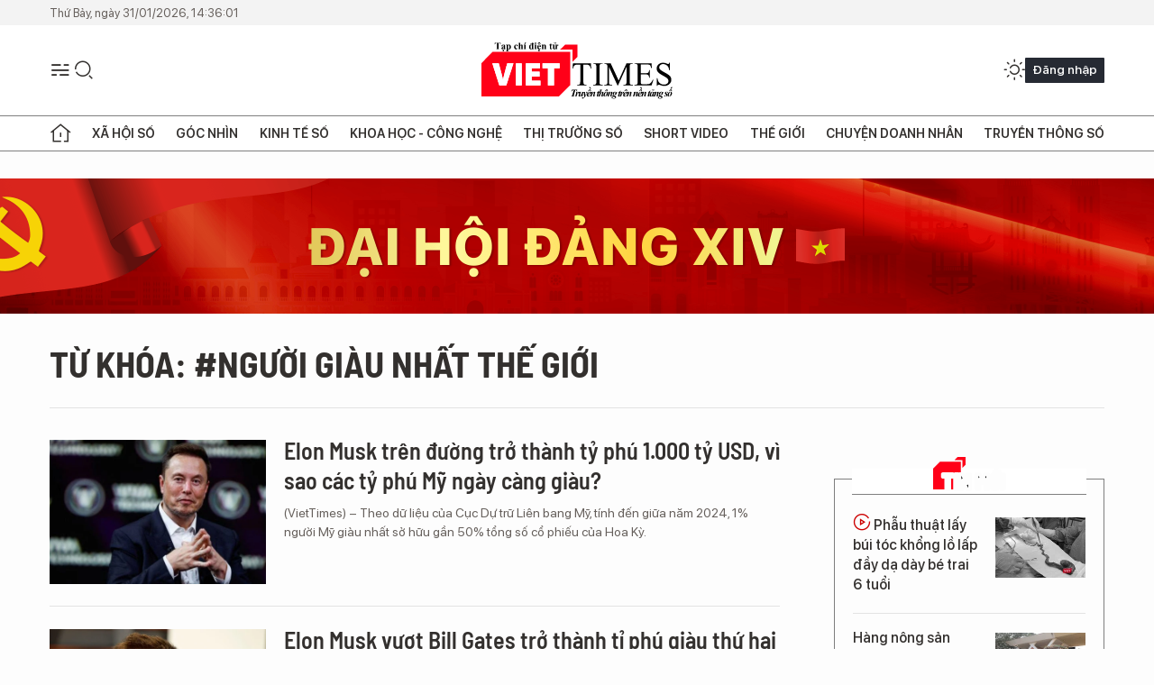

--- FILE ---
content_type: text/html;charset=utf-8
request_url: https://viettimes.vn/nguoi-giau-nhat-the-gioi-tag41509.html
body_size: 13835
content:
<!DOCTYPE html> <html lang="vi"> <head> <title>người giàu nhất thế giới | TẠP CHÍ ĐIỆN TỬ VIETTIMES</title> <meta name="description" content="Tin tức, hình ảnh, video clip MỚI NHẤT về người giàu nhất thế giới đang được dư luận quan tâm, cập nhật tin tuc nguoi giau nhat the gioi 24h trong ngày tại TẠP CHÍ ĐIỆN TỬ VIETTIMES"/> <meta name="keywords" content="người giàu nhất thế giới, tin tuc nguoi giau nhat the gioi, hinh anh nguoi giau nhat the gioi, video clip nguoi giau nhat the gioi"/> <meta name="news_keywords" content="người giàu nhất thế giới, tin tuc nguoi giau nhat the gioi, hinh anh nguoi giau nhat the gioi, video clip nguoi giau nhat the gioi"/> <meta http-equiv="Content-Type" content="text/html; charset=utf-8" /> <meta http-equiv="X-UA-Compatible" content="IE=edge"/> <meta http-equiv="refresh" content="1800" /> <meta name="revisit-after" content="1 days" /> <meta name="viewport" content="width=device-width, initial-scale=1"> <meta http-equiv="content-language" content="vi" /> <meta name="format-detection" content="telephone=no"/> <meta name="format-detection" content="address=no"/> <meta name="apple-mobile-web-app-capable" content="yes"> <meta name="apple-mobile-web-app-status-bar-style" content="black"> <meta name="apple-mobile-web-app-title" content="TẠP CHÍ ĐIỆN TỬ VIETTIMES"/> <meta name="referrer" content="no-referrer-when-downgrade"/> <link rel="shortcut icon" href="https://cdn.viettimes.vn/assets/web/styles/img/favicon.ico" type="image/x-icon" /> <link rel="preconnect" href="https://cdn.viettimes.vn"/> <link rel="dns-prefetch" href="https://cdn.viettimes.vn"/> <link rel="dns-prefetch" href="//www.google-analytics.com" /> <link rel="dns-prefetch" href="//www.googletagmanager.com" /> <link rel="dns-prefetch" href="//stc.za.zaloapp.com" /> <link rel="dns-prefetch" href="//fonts.googleapis.com" /> <script> var cmsConfig = { domainDesktop: 'https://viettimes.vn', domainMobile: 'https://viettimes.vn', domainApi: 'https://api.viettimes.vn', domainStatic: 'https://cdn.viettimes.vn', domainLog: 'https://log.viettimes.vn', googleAnalytics: 'G-9VXR93J6QG', siteId: 0, pageType: 12, objectId: 41509, adsZone: 0, allowAds: true, adsLazy: true, antiAdblock: true, }; var USER_AGENT=window.navigator&&(window.navigator.userAgent||window.navigator.vendor)||window.opera||"",IS_MOBILE=/Android|webOS|iPhone|iPod|BlackBerry|Windows Phone|IEMobile|Mobile Safari|Opera Mini/i.test(USER_AGENT),IS_REDIRECT=!1;function setCookie(e,o,i){var n=new Date,i=(n.setTime(n.getTime()+24*i*60*60*1e3),"expires="+n.toUTCString());document.cookie=e+"="+o+"; "+i+";path=/;"}function getCookie(e){var o=document.cookie.indexOf(e+"="),i=o+e.length+1;return!o&&e!==document.cookie.substring(0,e.length)||-1===o?null:(-1===(e=document.cookie.indexOf(";",i))&&(e=document.cookie.length),unescape(document.cookie.substring(i,e)))}; </script> <meta name="author" content="TẠP CHÍ ĐIỆN TỬ VIETTIMES" /> <meta name="copyright" content="Copyright © 2026 by TẠP CHÍ ĐIỆN TỬ VIETTIMES" /> <meta name="RATING" content="GENERAL" /> <meta name="GENERATOR" content="TẠP CHÍ ĐIỆN TỬ VIETTIMES" /> <meta content="TẠP CHÍ ĐIỆN TỬ VIETTIMES" itemprop="sourceOrganization" name="source"/> <meta content="news" itemprop="genre" name="medium"/> <meta name="robots" content="noarchive, max-image-preview:large, index, follow" /> <meta name="GOOGLEBOT" content="noarchive, max-image-preview:large, index, follow" /> <link rel="canonical" href="https://viettimes.vn/tu-khoa/nguoi-giau-nhat-the-gioi-tag41509.html" /> <meta property="og:site_name" content="TẠP CHÍ ĐIỆN TỬ VIETTIMES"/> <meta property="og:rich_attachment" content="true"/> <meta property="og:type" content="website"/> <meta property="og:url" content="https://viettimes.vn/tu-khoa/nguoi-giau-nhat-the-gioi-tag41509.html"/> <meta property="og:image" content="https://cdn.viettimes.vn/assets/web/styles/img/logo_share.png"/> <meta property="og:image:width" content="1200"/> <meta property="og:image:height" content="630"/> <meta property="og:title" content="người giàu nhất thế giới"/> <meta property="og:description" content="Tin tức, hình ảnh, video clip MỚI NHẤT về người giàu nhất thế giới đang được dư luận quan tâm, cập nhật tin tuc nguoi giau nhat the gioi 24h trong ngày tại TẠP CHÍ ĐIỆN TỬ VIETTIMES"/> <meta name="twitter:card" value="summary"/> <meta name="twitter:url" content="https://viettimes.vn/tu-khoa/nguoi-giau-nhat-the-gioi-tag41509.html"/> <meta name="twitter:title" content="người giàu nhất thế giới"/> <meta name="twitter:description" content="Tin tức, hình ảnh, video clip MỚI NHẤT về người giàu nhất thế giới đang được dư luận quan tâm, cập nhật tin tuc nguoi giau nhat the gioi 24h trong ngày tại TẠP CHÍ ĐIỆN TỬ VIETTIMES"/> <meta name="twitter:image" content="https://cdn.viettimes.vn/assets/web/styles/img/logo_share.png"/> <meta name="twitter:site" content="@TẠP CHÍ ĐIỆN TỬ VIETTIMES"/> <meta name="twitter:creator" content="@TẠP CHÍ ĐIỆN TỬ VIETTIMES"/> <script type="application/ld+json"> { "@context": "http://schema.org", "@type": "Organization", "name": "TẠP CHÍ ĐIỆN TỬ VIETTIMES", "url": "https://viettimes.vn", "logo": "https://cdn.viettimes.vn/assets/web/styles/img/logo.png", "foundingDate": "2016", "founders": [ { "@type": "Person", "name": "Cơ quan của Hội Truyền thông số Việt Nam" } ], "address": [ { "@type": "PostalAddress", "streetAddress": "Hà Nội", "addressLocality": "Hà Nội City", "addressRegion": "Northeast", "postalCode": "100000", "addressCountry": "VNM" } ], "contactPoint": [ { "@type": "ContactPoint", "telephone": "+84-862-774-832", "contactType": "customer service" }, { "@type": "ContactPoint", "telephone": "+84-932-288-166", "contactType": "customer service" } ], "sameAs": [ "https://www.youtube.com/@TapchiVietTimes", "https://web.facebook.com/viettimes.vn/", "https://www.tiktok.com/@viettimes.vn?lang=vi-VN" ] } </script> <script type="application/ld+json"> { "@context" : "https://schema.org", "@type" : "WebSite", "name": "TẠP CHÍ ĐIỆN TỬ VIETTIMES", "url": "https://viettimes.vn", "alternateName" : "Tạp chí điện tử Viettimes, Cơ quan của Hội Truyền thông số Việt Nam", "potentialAction": { "@type": "SearchAction", "target": { "@type": "EntryPoint", "urlTemplate": "https:\/\/viettimes.vn/search/?q={search_term_string}" }, "query-input": "required name=search_term_string" } } </script> <script type="application/ld+json"> { "@context":"http://schema.org", "@type":"BreadcrumbList", "itemListElement":[ { "@type":"ListItem", "position":1, "item":{ "@id":"https://viettimes.vn/tu-khoa/nguoi-giau-nhat-the-gioi-tag41509.html", "name":"người giàu nhất thế giới" } } ] } </script> <link rel="preload" href="https://cdn.viettimes.vn/assets/web/styles/fonts/audio/icomoon.woff" as="font" type="font/woff" crossorigin=""> <link rel="preload" href="https://cdn.viettimes.vn/assets/web/styles/fonts/icomoon/icomoon-12-12-25.woff" as="font" type="font/woff" crossorigin=""> <link rel="preload" href="https://cdn.viettimes.vn/assets/web/styles/fonts/SFProDisplay/SFProDisplay-BlackItalic.woff2" as="font" type="font/woff2" crossorigin=""> <link rel="preload" href="https://cdn.viettimes.vn/assets/web/styles/fonts/SFProDisplay/SFProDisplay-Bold.woff2" as="font" type="font/woff2" crossorigin=""> <link rel="preload" href="https://cdn.viettimes.vn/assets/web/styles/fonts/SFProDisplay/SFProDisplay-Semibold.woff2" as="font" type="font/woff2" crossorigin=""> <link rel="preload" href="https://cdn.viettimes.vn/assets/web/styles/fonts/SFProDisplay/SFProDisplay-Medium.woff2" as="font" type="font/woff2" crossorigin=""> <link rel="preload" href="https://cdn.viettimes.vn/assets/web/styles/fonts/SFProDisplay/SFProDisplay-Regular.woff2" as="font" type="font/woff2" crossorigin=""> <link rel="preload" href="https://cdn.viettimes.vn/assets/web/styles/fonts/BSC/BarlowSemiCondensed-Bold.woff2" as="font" type="font/woff2" crossorigin=""> <link rel="preload" href="https://cdn.viettimes.vn/assets/web/styles/fonts/BSC/BarlowSemiCondensed-SemiBold.woff2" as="font" type="font/woff2" crossorigin=""> <link rel="preload" href="https://cdn.viettimes.vn/assets/web/styles/fonts/NotoSerif/NotoSerif-Bold.woff2" as="font" type="font/woff2" crossorigin=""> <link rel="preload" href="https://cdn.viettimes.vn/assets/web/styles/fonts/NotoSerif/NotoSerif-Medium.woff2" as="font" type="font/woff2" crossorigin=""> <link rel="preload" href="https://cdn.viettimes.vn/assets/web/styles/fonts/NotoSerif/NotoSerif-Regular.woff2" as="font" type="font/woff2" crossorigin=""> <link rel="preload" href="https://cdn.viettimes.vn/assets/web/styles/fonts/PoppinsZ/PoppinsZ-SemiBold.woff2" as="font" type="font/woff2" crossorigin=""> <link rel="preload" href="https://cdn.viettimes.vn/assets/web/styles/fonts/PoppinsZ/PoppinsZ-Medium.woff2" as="font" type="font/woff2" crossorigin=""> <link rel="preload" href="https://cdn.viettimes.vn/assets/web/styles/fonts/PoppinsZ/PoppinsZ-Regular.woff2" as="font" type="font/woff2" crossorigin=""> <link rel="preload" href="https://cdn.viettimes.vn/assets/web/styles/css/main.min-1.0.32.css" as="style"> <link rel="preload" href="https://cdn.viettimes.vn/assets/web/js/main.min-1.0.31.js" as="script"> <link id="cms-style" rel="stylesheet" href="https://cdn.viettimes.vn/assets/web/styles/css/main.min-1.0.32.css"> <script type="text/javascript"> var _metaOgUrl = 'https://viettimes.vn/tu-khoa/nguoi-giau-nhat-the-gioi-tag41509.html'; var page_title = document.title; var tracked_url = window.location.pathname + window.location.search + window.location.hash; </script> <script async="" src="https://www.googletagmanager.com/gtag/js?id=G-9VXR93J6QG"></script> <script> if(!IS_REDIRECT){ window.dataLayer = window.dataLayer || []; function gtag(){dataLayer.push(arguments);} gtag('js', new Date()); gtag('config', 'G-9VXR93J6QG'); } </script> </head> <body class="tag-page"> <div id="sdaWeb_SdaMasthead" class="rennab banner-top" data-platform="1" data-position="Web_SdaMasthead" style="display:none"> </div> <header class="site-header"> <div class="top-header"> <time class="time" id="today"></time> </div> <div class="grid"> <div class="menu-search"> <i class="ic-menu"></i> <div class="search"> <i class="ic-search"></i> <div class="search-form"> <div class="advance-search"> <input type="text" class="txtsearch" placeholder="Nhập từ khóa cần tìm"> <select id="dlMode" class="select-mode"> <option value="4" selected="">Tìm theo tiêu đề</option> <option value="5">Bài viết</option> <option value="2">Tác giả</option> </select> </div> <button type="button" class="btn btn_search" aria-label="Tìm kiếm"> <i class="ic-search"></i>Tìm kiếm </button> </div> </div> </div> <a class="logo" href="https://viettimes.vn" title="TẠP CHÍ ĐIỆN TỬ VIETTIMES">TẠP CHÍ ĐIỆN TỬ VIETTIMES</a> <div class="hdr-action"> <a href="javascript:void(0);" class="notification" title="Nhận thông báo"> <i class="ic-notification"></i> </a> <a href="javascript:void(0);" class="dark-mode" title="Chế độ tối"> <i class="ic-sun"></i> <i class="ic-moon"></i> </a> <div class="wrap-user user-profile"></div> </div> </div> <ul class="menu"> <li class="main"> <a href="/" class="menu-heading" title="Trang chủ"><i class="ic-home"></i></a> </li> <li class="main" data-id="175"> <a class="menu-heading" href="https://viettimes.vn/xa-hoi-so/" title="Xã hội số">Xã hội số</a> <div class="cate-news loading" data-zone="175"></div> </li> <li class="main" data-id="115"> <a class="menu-heading" href="https://viettimes.vn/goc-nhin-truyen-thong/" title="Góc nhìn">Góc nhìn</a> <div class="cate-news loading" data-zone="115"></div> </li> <li class="main" data-id="3"> <a class="menu-heading" href="https://viettimes.vn/kinh-te-so/" title="Kinh tế số">Kinh tế số</a> <div class="cate-news loading" data-zone="3"></div> </li> <li class="main" data-id="109"> <a class="menu-heading" href="https://viettimes.vn/khoa-hoc-cong-nghe/" title="Khoa học - Công nghệ ">Khoa học - Công nghệ </a> <div class="cate-news loading" data-zone="109"></div> </li> <li class="main" data-id="189"> <a class="menu-heading" href="https://viettimes.vn/thi-truong-so/" title="Thị trường số">Thị trường số</a> <div class="cate-news loading" data-zone="189"></div> </li> <li class="main" data-id="195"> <a class="menu-heading" href="https://viettimes.vn/short/" title="Short Video">Short Video</a> <div class="cate-news loading" data-zone="195"></div> </li> <li class="main" data-id="121"> <a class="menu-heading" href="https://viettimes.vn/the-gioi/" title="Thế giới">Thế giới</a> <div class="cate-news loading" data-zone="121"></div> </li> <li class="main" data-id="38"> <a class="menu-heading" href="https://viettimes.vn/doanh-nghiep-doanh-nhan/" title="Chuyện doanh nhân ">Chuyện doanh nhân </a> <div class="cate-news loading" data-zone="38"></div> </li> <li class="main" data-id="116"> <a class="menu-heading" href="https://viettimes.vn/vdca/" title="Truyền thông số">Truyền thông số</a> <div class="cate-news loading" data-zone="116"></div> </li> </ul> </header> <div class="big-menu-vertical"> <div class="hdr-action"> <i class="ic-close">close</i> <a href="#" class="notification"> <i class="ic-notification"></i> </a> <a href="#" class="dark-mode hidden"> <i class="ic-sun"></i> <i class="ic-moon"></i> </a> <a href="#" class="btn-modal" data-target="loginModal"> Đăng nhập </a> </div> <ul class="menu"> <li class="main"> <a href="/" class="menu-heading" title="Trang chủ"><i class="ic-home"></i>Trang chủ</a> </li> <li class="main"> <a class="menu-heading" href="https://viettimes.vn/xa-hoi-so/" title="Xã hội số">Xã hội số</a> <i class="ic-chevron-down"></i> <ul class="sub-menu"> <li class="main"> <a href="https://viettimes.vn/xa-hoi-su-kien/" title="Xã hội">Xã hội</a> </li> <li class="main"> <a href="https://viettimes.vn/phap-luat/" title="Pháp luật">Pháp luật</a> </li> <li class="main"> <a href="https://viettimes.vn/xa-hoi/y-te/" title="Y tế">Y tế</a> </li> </ul> </li> <li class="main"> <a class="menu-heading" href="https://viettimes.vn/goc-nhin-truyen-thong/" title="Góc nhìn">Góc nhìn</a> </li> <li class="main"> <a class="menu-heading" href="https://viettimes.vn/kinh-te-so/" title="Kinh tế số">Kinh tế số</a> <i class="ic-chevron-down"></i> <ul class="sub-menu"> <li class="main"> <a href="https://viettimes.vn/bat-dong-san/" title="Bất động sản">Bất động sản</a> </li> <li class="main"> <a href="https://viettimes.vn/kinh-te-du-lieu/du-lieu/" title="Dữ liệu">Dữ liệu</a> </li> <li class="main"> <a href="https://viettimes.vn/kinh-te-du-lieu/quan-tri/" title="Kinh Doanh">Kinh Doanh</a> </li> <li class="main"> <a href="https://viettimes.vn/chung-khoan/" title="Chứng khoán">Chứng khoán</a> </li> </ul> </li> <li class="main"> <a class="menu-heading" href="https://viettimes.vn/khoa-hoc-cong-nghe/" title="Khoa học - Công nghệ ">Khoa học - Công nghệ </a> <i class="ic-chevron-down"></i> <ul class="sub-menu"> <li class="main"> <a href="https://viettimes.vn/ai/" title="AI">AI</a> </li> <li class="main"> <a href="https://viettimes.vn/cong-nghe/chuyen-doi-so/" title="Chuyển đổi số">Chuyển đổi số</a> </li> <li class="main"> <a href="https://viettimes.vn/ha-tang-so/" title="Hạ tầng số">Hạ tầng số</a> </li> </ul> </li> <li class="main"> <a class="menu-heading" href="https://viettimes.vn/thi-truong-so/" title="Thị trường số">Thị trường số</a> <i class="ic-chevron-down"></i> <ul class="sub-menu"> <li class="main"> <a href="https://viettimes.vn/oto-xe-may/" title="Xe">Xe</a> </li> <li class="main"> <a href="https://viettimes.vn/san-pham-dich-vu/" title="Sản phẩm dịch vụ">Sản phẩm dịch vụ</a> </li> <li class="main"> <a href="https://viettimes.vn/tu-van-tieu-dung/" title="Tư vấn tiêu dùng">Tư vấn tiêu dùng</a> </li> </ul> </li> <li class="main"> <a class="menu-heading" href="https://viettimes.vn/the-gioi/" title="Thế giới">Thế giới</a> <i class="ic-chevron-down"></i> <ul class="sub-menu"> <li class="main"> <a href="https://viettimes.vn/chuyen-la/" title="Chuyện lạ">Chuyện lạ</a> </li> <li class="main"> <a href="https://viettimes.vn/the-gioi/phan-tich/" title="Phân tích">Phân tích</a> </li> <li class="main"> <a href="https://viettimes.vn/cong-nghe-moi/" title="Công nghệ mới">Công nghệ mới</a> </li> </ul> </li> <li class="main"> <a class="menu-heading" href="https://viettimes.vn/doanh-nghiep-doanh-nhan/" title="Chuyện doanh nhân ">Chuyện doanh nhân </a> </li> <li class="main"> <a class="menu-heading" href="https://viettimes.vn/vdca/" title="Truyền thông số">Truyền thông số</a> </li> <li class="main"> <a class="menu-heading" href="https://viettimes.vn/multimedia/" title="Viettimes Media">Viettimes Media</a> <i class="ic-chevron-down"></i> <ul class="sub-menu"> <li class="main"> <a href="https://viettimes.vn/anh/" title="Ảnh">Ảnh</a> </li> <li class="main"> <a href="https://viettimes.vn/video/" title="Video">Video</a> </li> <li class="main"> <a href="https://viettimes.vn/short/" title="Short Video">Short Video</a> </li> <li class="main"> <a href="https://viettimes.vn/emagazine/" title="Emagazine">Emagazine</a> </li> <li class="main"> <a href="https://viettimes.vn/infographic/" title="Infographic">Infographic</a> </li> </ul> </li> </ul> </div> <div class="site-body"> <div id="sdaWeb_SdaAfterMenu" class="rennab " data-platform="1" data-position="Web_SdaAfterMenu" style="display:none"> </div> <div class="container"> <div id="sdaWeb_SdaTop" class="rennab " data-platform="1" data-position="Web_SdaTop" style="display:none"> </div> <div class="breadcrumb"> <h2 class="main"> <a href="https://viettimes.vn/tu-khoa/nguoi-giau-nhat-the-gioi-tag41509.html" title="người giàu nhất thế giới">Từ khóa: #người giàu nhất thế giới</a> </h2> </div> <div class="col"> <div class="main-col content-col"> <div class="timeline content-list" data-source="tag-timeline-41509"> <article class="story" data-id="179098"> <figure class="story__thumb"> <a class="cms-link" href="https://viettimes.vn/elon-musk-tren-duong-tro-thanh-ty-phu-1000-ty-usd-vi-sao-cac-ty-phu-my-ngay-cang-giau-post179098.html" title="Elon Musk trên đường trở thành tỷ phú 1.000 tỷ USD, vì sao các tỷ phú Mỹ ngày càng giàu?"> <img class="lazyload" src="[data-uri]" data-src="https://cdn.viettimes.vn/images/4913bdda32fa4768cd86a5fd17b0758f75282615553163d4a9b996f703fefe29d5b1ecbed96ed2936d2fd0fed1b8423e72201fc931874b621130941f22abc7cb68a96eb5cdf90a1f7889645ddb6b7852/elon-musk-ti-phu-5344.png.webp" alt="Elon Musk trên đường trở thành tỷ phú 1.000 tỷ USD, vì sao các tỷ phú Mỹ ngày càng giàu?"> <noscript><img src="https://cdn.viettimes.vn/images/4913bdda32fa4768cd86a5fd17b0758f75282615553163d4a9b996f703fefe29d5b1ecbed96ed2936d2fd0fed1b8423e72201fc931874b621130941f22abc7cb68a96eb5cdf90a1f7889645ddb6b7852/elon-musk-ti-phu-5344.png.webp" alt="Elon Musk trên đường trở thành tỷ phú 1.000 tỷ USD, vì sao các tỷ phú Mỹ ngày càng giàu?" class="image-fallback"></noscript> </a> </figure> <h2 class="story__heading" data-tracking="179098"> <a class="cms-link " href="https://viettimes.vn/elon-musk-tren-duong-tro-thanh-ty-phu-1000-ty-usd-vi-sao-cac-ty-phu-my-ngay-cang-giau-post179098.html" title="Elon Musk trên đường trở thành tỷ phú 1.000 tỷ USD, vì sao các tỷ phú Mỹ ngày càng giàu?"> Elon Musk trên đường trở thành tỷ phú 1.000 tỷ USD, vì sao các tỷ phú Mỹ ngày càng giàu? </a> </h2> <div class="story__summary "> <p>(VietTimes) –&nbsp;Theo dữ liệu của Cục Dự trữ Liên bang Mỹ, tính đến giữa năm 2024, 1% người Mỹ giàu nhất sở hữu gần 50% tổng số cổ phiếu của Hoa Kỳ.</p> </div> </article> <article class="story" data-id="140633"> <figure class="story__thumb"> <a class="cms-link" href="https://viettimes.vn/elon-musk-vuot-bill-gates-tro-thanh-ti-phu-giau-thu-hai-the-gioi-post140633.html" title="Elon Musk vượt Bill Gates trở thành tỉ phú giàu thứ hai thế giới"> <img class="lazyload" src="[data-uri]" data-src="https://cdn.viettimes.vn/images/[base64]/elon-musk-vuot-bill-gates-tro-thanh-ti-phu-giau-thu-hai-the-gioi-3005.jpg.webp" alt="Giá trị tài sản ròng của tỉ phú Elon Musk đã gia tăng một cách đáng kinh ngạc trong thời gian gần đây."> <noscript><img src="https://cdn.viettimes.vn/images/[base64]/elon-musk-vuot-bill-gates-tro-thanh-ti-phu-giau-thu-hai-the-gioi-3005.jpg.webp" alt="Giá trị tài sản ròng của tỉ phú Elon Musk đã gia tăng một cách đáng kinh ngạc trong thời gian gần đây." class="image-fallback"></noscript> </a> </figure> <h2 class="story__heading" data-tracking="140633"> <a class="cms-link " href="https://viettimes.vn/elon-musk-vuot-bill-gates-tro-thanh-ti-phu-giau-thu-hai-the-gioi-post140633.html" title="Elon Musk vượt Bill Gates trở thành tỉ phú giàu thứ hai thế giới"> Elon Musk vượt Bill Gates trở thành tỉ phú giàu thứ hai thế giới </a> </h2> <div class="story__summary "> <p>VietTimes –&nbsp; Theo bảng xếp hạng các tỉ phú mới nhất của Bloomberg, CEO Tesla Elon Musk hiện là người giàu thứ hai thế giới sau&nbsp;khi vượt qua Bill Gates - nhà&nbsp;sáng lập Microsoft.</p> </div> </article> <article class="story" data-id="117132"> <figure class="story__thumb"> <a class="cms-link" href="https://viettimes.vn/ty-phu-jeff-bezos-co-nguy-co-mat-danh-hieu-nguoi-giau-nhat-the-gioi-post117132.html" title="Tỷ phú Jeff Bezos có nguy cơ mất danh hiệu người giàu nhất thế giới"> <img class="lazyload" src="[data-uri]" data-src="https://cdn.viettimes.vn/images/[base64]/ty_phu_jeff_bezos_co_nguy_co_mat_danh_hieu_nguoi_giau_nhat_the_gioi_31166207_26102019.jpg.webp" alt="Tỷ phú Jeff Bezos đã trở thành người giàu nhất thế giới kể từ năm 2017, sau khi giá trị tài sản ròng của ông tăng vọt lên 160 tỷ USD. Ảnh: CNBC"> <noscript><img src="https://cdn.viettimes.vn/images/[base64]/ty_phu_jeff_bezos_co_nguy_co_mat_danh_hieu_nguoi_giau_nhat_the_gioi_31166207_26102019.jpg.webp" alt="Tỷ phú Jeff Bezos đã trở thành người giàu nhất thế giới kể từ năm 2017, sau khi giá trị tài sản ròng của ông tăng vọt lên 160 tỷ USD. Ảnh: CNBC" class="image-fallback"></noscript> </a> </figure> <h2 class="story__heading" data-tracking="117132"> <a class="cms-link " href="https://viettimes.vn/ty-phu-jeff-bezos-co-nguy-co-mat-danh-hieu-nguoi-giau-nhat-the-gioi-post117132.html" title="Tỷ phú Jeff Bezos có nguy cơ mất danh hiệu người giàu nhất thế giới"> Tỷ phú Jeff Bezos có nguy cơ mất danh hiệu người giàu nhất thế giới </a> </h2> <div class="story__summary "> VietTimes -- Với việc gần 7 tỷ USD giá trị cổ phiếu “bốc hơi” vào ngày 25/10, “ông trùm” Amazon, nền tảng thương mại điện tử và điện toán lớn nhất thế giới - Jeff Bezos có nguy cơ bị mất ngôi vị tỷ phú giàu nhất thế giới. </div> </article> <article class="story" data-id="97082"> <figure class="story__thumb"> <a class="cms-link" href="https://viettimes.vn/6-dieu-ve-co-bo-lauren-sanchez-nguoi-khien-ty-phu-jeff-bezos-quyet-dinh-bo-vo-sau-25-nam-rua-bat-cho-vo-moi-toi-post97082.html" title="6 điều về cô bồ Lauren Sanchez – người khiến tỷ phú Jeff Bezos quyết định bỏ vợ sau 25 năm “rửa bát cho vợ mỗi tối”"> <img class="lazyload" src="[data-uri]" data-src="https://cdn.viettimes.vn/images/4913bdda32fa4768cd86a5fd17b0758fad87317819a2279f8857ca3acda46f3a415089aa2106e3291edd94ca5825916e932f041cc1a605e358d77d02c29b1bb9/lauren_ALGQ.jpg.webp" alt="Lauren Sanchez (ảnh: WireImage)"> <noscript><img src="https://cdn.viettimes.vn/images/4913bdda32fa4768cd86a5fd17b0758fad87317819a2279f8857ca3acda46f3a415089aa2106e3291edd94ca5825916e932f041cc1a605e358d77d02c29b1bb9/lauren_ALGQ.jpg.webp" alt="Lauren Sanchez (ảnh: WireImage)" class="image-fallback"></noscript> </a> </figure> <h2 class="story__heading" data-tracking="97082"> <a class="cms-link " href="https://viettimes.vn/6-dieu-ve-co-bo-lauren-sanchez-nguoi-khien-ty-phu-jeff-bezos-quyet-dinh-bo-vo-sau-25-nam-rua-bat-cho-vo-moi-toi-post97082.html" title="6 điều về cô bồ Lauren Sanchez – người khiến tỷ phú Jeff Bezos quyết định bỏ vợ sau 25 năm “rửa bát cho vợ mỗi tối”"> 6 điều về cô bồ Lauren Sanchez – người khiến tỷ phú Jeff Bezos quyết định bỏ vợ sau 25 năm “rửa bát cho vợ mỗi tối” </a> </h2> <div class="story__summary "> VietTimes – Tỷ phú Jeff Bezos, CEO của Amazon, hôm thứ Tư vừa qua tuyên bố ông và vợ đã quyết ly dị sau 29 năm chung sống. Jeff Bezos vẫn được coi là một người chồng hạnh phúc khi trước đây ông vẫn chia sẻ rằng mình thường “rửa bát cho vợ mỗi tối”. Vậy ai là người đã khiến Jeff Bezos “thay lòng đổi dạ”? </div> </article> <div id="sdaWeb_SdaNative1" class="rennab " data-platform="1" data-position="Web_SdaNative1" style="display:none"> </div> <article class="story" data-id="84510"> <figure class="story__thumb"> <a class="cms-link" href="https://viettimes.vn/ceo-amazon-vua-tro-thanh-ty-phu-giau-nhat-moi-thoi-dai-post84510.html" title="CEO Amazon vừa trở thành tỷ phú giàu nhất mọi thời đại"> <img class="lazyload" src="[data-uri]" data-src="https://cdn.viettimes.vn/images/4913bdda32fa4768cd86a5fd17b0758fad87317819a2279f8857ca3acda46f3ac0c024d26b33a5899e945c7bfd420df16bf03861be505fc1756ab0294aa5b676479d3bc28e8259627ef70183dd41fa82/jeffbezosdnaindia_TOJN.jpg.webp" alt="Tỷ phú Jeff Bezos (ảnh: dnaindia)"> <noscript><img src="https://cdn.viettimes.vn/images/4913bdda32fa4768cd86a5fd17b0758fad87317819a2279f8857ca3acda46f3ac0c024d26b33a5899e945c7bfd420df16bf03861be505fc1756ab0294aa5b676479d3bc28e8259627ef70183dd41fa82/jeffbezosdnaindia_TOJN.jpg.webp" alt="Tỷ phú Jeff Bezos (ảnh: dnaindia)" class="image-fallback"></noscript> </a> </figure> <h2 class="story__heading" data-tracking="84510"> <a class="cms-link " href="https://viettimes.vn/ceo-amazon-vua-tro-thanh-ty-phu-giau-nhat-moi-thoi-dai-post84510.html" title="CEO Amazon vừa trở thành tỷ phú giàu nhất mọi thời đại"> CEO Amazon vừa trở thành tỷ phú giàu nhất mọi thời đại </a> </h2> <div class="story__summary "> VietTimes – Theo thống kê của Bloomberg, tỷ phú Jeff Bezos, CEO của tập đoàn Amazon, ngày hôm qua đã trở thành người giàu nhất mọi thời đại nhờ giá trị tài sản đạt mức cao chưa từng có. </div> </article> <article class="story" data-id="63089"> <figure class="story__thumb"> <a class="cms-link" href="https://viettimes.vn/mot-ngay-cua-ty-phu-giau-nhat-the-gioi-jeff-bezos-khong-can-chuong-bao-thuc-va-rua-bat-sau-bua-toi-post63089.html" title="Một ngày của tỷ phú giàu nhất thế giới Jeff Bezos: không cần chuông báo thức và rửa bát sau bữa tối"> <img class="lazyload" src="[data-uri]" data-src="https://cdn.viettimes.vn/images/4913bdda32fa4768cd86a5fd17b0758f385bfc725461eb5741ab1771020f855b11ca0961c563854d1a510ae8f5b7909b22b810ffe4f6cf53bfc7069ffdde2613/d1_NZAQ.jpg.webp" alt="Nhà sáng lập kiêm CEO của Amazon (Ảnh: Business Insider)"> <noscript><img src="https://cdn.viettimes.vn/images/4913bdda32fa4768cd86a5fd17b0758f385bfc725461eb5741ab1771020f855b11ca0961c563854d1a510ae8f5b7909b22b810ffe4f6cf53bfc7069ffdde2613/d1_NZAQ.jpg.webp" alt="Nhà sáng lập kiêm CEO của Amazon (Ảnh: Business Insider)" class="image-fallback"></noscript> </a> </figure> <h2 class="story__heading" data-tracking="63089"> <a class="cms-link " href="https://viettimes.vn/mot-ngay-cua-ty-phu-giau-nhat-the-gioi-jeff-bezos-khong-can-chuong-bao-thuc-va-rua-bat-sau-bua-toi-post63089.html" title="Một ngày của tỷ phú giàu nhất thế giới Jeff Bezos: không cần chuông báo thức và rửa bát sau bữa tối"> Một ngày của tỷ phú giàu nhất thế giới Jeff Bezos: không cần chuông báo thức và rửa bát sau bữa tối </a> </h2> <div class="story__summary "> VietTimes -- Jeff Bezos, người s&aacute;ng lập Amazon một lần nữa trở th&agrave;nh người gi&agrave;u nhất thế giới. Th&oacute;i quen h&agrave;ng ng&agrave;y của vị tỷ ph&uacute; n&agrave;y gồm những giờ nghỉ giải lao, thời gian cho gia đ&igrave;nh v&agrave;&hellip;rửa b&aacute;t. </div> </article> </div> <button type="button" class="view-more control__loadmore" data-page="1" data-zone="0" data-type="tag" data-tag="41509" data-phrase="người giàu nhất thế giới"> Xem thêm </button> </div> <div class="sub-col sidebar-right"> <div id="sidebar-top-1"> <div id="sdaWeb_SdaRightHot1" class="rennab " data-platform="1" data-position="Web_SdaRightHot1" style="display:none"> </div> <div class="new-news fyi-position"> <h3 class="box-heading"> <span class="title">Tin mới</span> </h3> <div class="box-content" data-source="latest-news"> <article class="story"> <figure class="story__thumb"> <a class="cms-link" href="https://viettimes.vn/phau-thuat-lay-bui-toc-khong-lo-lap-day-da-day-be-trai-6-tuoi-post194308.html" title="Phẫu thuật lấy búi tóc khổng lồ lấp đầy dạ dày bé trai 6 tuổi"> <img class="lazyload" src="[data-uri]" data-src="https://cdn.viettimes.vn/images/44858c89ae54f488fa03e9613830e2c6e8dbeaf4739848d832ab5b013a17db0fc8bce3ce8bccc68fd1cea689d5ef347868a96eb5cdf90a1f7889645ddb6b7852/vt-phau-thuat-2.png.webp" data-srcset="https://cdn.viettimes.vn/images/44858c89ae54f488fa03e9613830e2c6e8dbeaf4739848d832ab5b013a17db0fc8bce3ce8bccc68fd1cea689d5ef347868a96eb5cdf90a1f7889645ddb6b7852/vt-phau-thuat-2.png.webp 1x, https://cdn.viettimes.vn/images/93bd77782165d08826f4213dd1fad0cee8dbeaf4739848d832ab5b013a17db0fc8bce3ce8bccc68fd1cea689d5ef347868a96eb5cdf90a1f7889645ddb6b7852/vt-phau-thuat-2.png.webp 2x" alt="Búi tóc lấy ra từ dạ dày bé trai 6 tuổi"> <noscript><img src="https://cdn.viettimes.vn/images/44858c89ae54f488fa03e9613830e2c6e8dbeaf4739848d832ab5b013a17db0fc8bce3ce8bccc68fd1cea689d5ef347868a96eb5cdf90a1f7889645ddb6b7852/vt-phau-thuat-2.png.webp" srcset="https://cdn.viettimes.vn/images/44858c89ae54f488fa03e9613830e2c6e8dbeaf4739848d832ab5b013a17db0fc8bce3ce8bccc68fd1cea689d5ef347868a96eb5cdf90a1f7889645ddb6b7852/vt-phau-thuat-2.png.webp 1x, https://cdn.viettimes.vn/images/93bd77782165d08826f4213dd1fad0cee8dbeaf4739848d832ab5b013a17db0fc8bce3ce8bccc68fd1cea689d5ef347868a96eb5cdf90a1f7889645ddb6b7852/vt-phau-thuat-2.png.webp 2x" alt="Búi tóc lấy ra từ dạ dày bé trai 6 tuổi" class="image-fallback"></noscript> </a> </figure> <h2 class="story__heading" data-tracking="194308"> <a class="cms-link " href="https://viettimes.vn/phau-thuat-lay-bui-toc-khong-lo-lap-day-da-day-be-trai-6-tuoi-post194308.html" title="Phẫu thuật lấy búi tóc khổng lồ lấp đầy dạ dày bé trai 6 tuổi"> <i class="ic-type-shortVideo"></i> Phẫu thuật lấy búi tóc khổng lồ lấp đầy dạ dày bé trai 6 tuổi </a> </h2> </article> <article class="story"> <figure class="story__thumb"> <a class="cms-link" href="https://viettimes.vn/hang-nong-san-duoc-thong-quan-sau-chi-dao-khan-ve-kiem-tra-attp-theo-nghi-dinh-46-post194307.html" title="Hàng nông sản được thông quan sau chỉ đạo khẩn về kiểm tra ATTP theo Nghị định 46"> <img class="lazyload" src="[data-uri]" data-src="https://cdn.viettimes.vn/images/99d451982d7a911ed12e625f366459e9026a172ca56b9f9ce32d89c2c6db99c7cbf253b622312280e4aa7055b32de6cf6c4e1b39168dee49269443f633b33b45e283cf41e4588ebdcf3e5727b892d095479d3bc28e8259627ef70183dd41fa82/1336606-mvi-7974-00-00-23-29-still002-17215131.jpg.webp" data-srcset="https://cdn.viettimes.vn/images/99d451982d7a911ed12e625f366459e9026a172ca56b9f9ce32d89c2c6db99c7cbf253b622312280e4aa7055b32de6cf6c4e1b39168dee49269443f633b33b45e283cf41e4588ebdcf3e5727b892d095479d3bc28e8259627ef70183dd41fa82/1336606-mvi-7974-00-00-23-29-still002-17215131.jpg.webp 1x, https://cdn.viettimes.vn/images/d5c7abc4a375e0d555e328dd9c9f7ae5026a172ca56b9f9ce32d89c2c6db99c7cbf253b622312280e4aa7055b32de6cf6c4e1b39168dee49269443f633b33b45e283cf41e4588ebdcf3e5727b892d095479d3bc28e8259627ef70183dd41fa82/1336606-mvi-7974-00-00-23-29-still002-17215131.jpg.webp 2x" alt="Công tác hậu kiểm về ATTP được làm chặt chẽ"> <noscript><img src="https://cdn.viettimes.vn/images/99d451982d7a911ed12e625f366459e9026a172ca56b9f9ce32d89c2c6db99c7cbf253b622312280e4aa7055b32de6cf6c4e1b39168dee49269443f633b33b45e283cf41e4588ebdcf3e5727b892d095479d3bc28e8259627ef70183dd41fa82/1336606-mvi-7974-00-00-23-29-still002-17215131.jpg.webp" srcset="https://cdn.viettimes.vn/images/99d451982d7a911ed12e625f366459e9026a172ca56b9f9ce32d89c2c6db99c7cbf253b622312280e4aa7055b32de6cf6c4e1b39168dee49269443f633b33b45e283cf41e4588ebdcf3e5727b892d095479d3bc28e8259627ef70183dd41fa82/1336606-mvi-7974-00-00-23-29-still002-17215131.jpg.webp 1x, https://cdn.viettimes.vn/images/d5c7abc4a375e0d555e328dd9c9f7ae5026a172ca56b9f9ce32d89c2c6db99c7cbf253b622312280e4aa7055b32de6cf6c4e1b39168dee49269443f633b33b45e283cf41e4588ebdcf3e5727b892d095479d3bc28e8259627ef70183dd41fa82/1336606-mvi-7974-00-00-23-29-still002-17215131.jpg.webp 2x" alt="Công tác hậu kiểm về ATTP được làm chặt chẽ" class="image-fallback"></noscript> </a> </figure> <h2 class="story__heading" data-tracking="194307"> <a class="cms-link " href="https://viettimes.vn/hang-nong-san-duoc-thong-quan-sau-chi-dao-khan-ve-kiem-tra-attp-theo-nghi-dinh-46-post194307.html" title="Hàng nông sản được thông quan sau chỉ đạo khẩn về kiểm tra ATTP theo Nghị định 46"> Hàng nông sản được thông quan sau chỉ đạo khẩn về kiểm tra ATTP theo Nghị định 46 </a> </h2> </article> <article class="story"> <figure class="story__thumb"> <a class="cms-link" href="https://viettimes.vn/bao-quan-doi-trung-quoc-dang-bai-binh-luan-ve-vu-dieu-tra-ong-truong-huu-hiep-post194305.html" title="Báo Quân đội Trung Quốc đăng bài bình luận về vụ điều tra ông Trương Hựu Hiệp"> <img class="lazyload" src="[data-uri]" data-src="https://cdn.viettimes.vn/images/6a3cc5a7f0a647288b262c5286cdbe7513ce6375c3c8817d2d772fd7b8c2590bd2fc40c7424e8cc7694d67d76beb03d528c6dcf7f4274ef09643128190a608e4/chu-tich-quan-uy-3291.jpg.webp" data-srcset="https://cdn.viettimes.vn/images/6a3cc5a7f0a647288b262c5286cdbe7513ce6375c3c8817d2d772fd7b8c2590bd2fc40c7424e8cc7694d67d76beb03d528c6dcf7f4274ef09643128190a608e4/chu-tich-quan-uy-3291.jpg.webp 1x, https://cdn.viettimes.vn/images/f67f110ab006370a5cf08080b9dcf55913ce6375c3c8817d2d772fd7b8c2590bd2fc40c7424e8cc7694d67d76beb03d528c6dcf7f4274ef09643128190a608e4/chu-tich-quan-uy-3291.jpg.webp 2x" alt="Việc bắt giữ, điều tra hai tướng Trương Hựu Hiệp và Lưu Chấn Lập cho thấy ông Tập Cận Bình củng cố quyền lực tuyệt đối của Chủ tịch Quân ủy. Ảnh: Xinhua."> <noscript><img src="https://cdn.viettimes.vn/images/6a3cc5a7f0a647288b262c5286cdbe7513ce6375c3c8817d2d772fd7b8c2590bd2fc40c7424e8cc7694d67d76beb03d528c6dcf7f4274ef09643128190a608e4/chu-tich-quan-uy-3291.jpg.webp" srcset="https://cdn.viettimes.vn/images/6a3cc5a7f0a647288b262c5286cdbe7513ce6375c3c8817d2d772fd7b8c2590bd2fc40c7424e8cc7694d67d76beb03d528c6dcf7f4274ef09643128190a608e4/chu-tich-quan-uy-3291.jpg.webp 1x, https://cdn.viettimes.vn/images/f67f110ab006370a5cf08080b9dcf55913ce6375c3c8817d2d772fd7b8c2590bd2fc40c7424e8cc7694d67d76beb03d528c6dcf7f4274ef09643128190a608e4/chu-tich-quan-uy-3291.jpg.webp 2x" alt="Việc bắt giữ, điều tra hai tướng Trương Hựu Hiệp và Lưu Chấn Lập cho thấy ông Tập Cận Bình củng cố quyền lực tuyệt đối của Chủ tịch Quân ủy. Ảnh: Xinhua." class="image-fallback"></noscript> </a> </figure> <h2 class="story__heading" data-tracking="194305"> <a class="cms-link " href="https://viettimes.vn/bao-quan-doi-trung-quoc-dang-bai-binh-luan-ve-vu-dieu-tra-ong-truong-huu-hiep-post194305.html" title="Báo Quân đội Trung Quốc đăng bài bình luận về vụ điều tra ông Trương Hựu Hiệp"> Báo Quân đội Trung Quốc đăng bài bình luận về vụ điều tra ông Trương Hựu Hiệp </a> </h2> </article> <article class="story"> <figure class="story__thumb"> <a class="cms-link" href="https://viettimes.vn/cuu-tong-giam-doc-duoc-lanq-toi-khong-de-hen-ti-tien-den-muc-do-post194302.html" title="Cựu tổng giám đốc dược LanQ: “Tôi không đê hèn, ti tiện đến mức đó&#34;"> <img class="lazyload" src="[data-uri]" data-src="https://cdn.viettimes.vn/images/c383bce63f62e9b1e527758d7a16c51d941788d1273c7bab904bc4caf0bbb27eef4037959855af6c665e8b04871c7be325741fce674319b54d57c4b639d9dbf7/1769852247199.jpg.webp" data-srcset="https://cdn.viettimes.vn/images/c383bce63f62e9b1e527758d7a16c51d941788d1273c7bab904bc4caf0bbb27eef4037959855af6c665e8b04871c7be325741fce674319b54d57c4b639d9dbf7/1769852247199.jpg.webp 1x, https://cdn.viettimes.vn/images/4a53e7903569df17579ec1f5be22c1f4941788d1273c7bab904bc4caf0bbb27eef4037959855af6c665e8b04871c7be325741fce674319b54d57c4b639d9dbf7/1769852247199.jpg.webp 2x" alt="Cựu tổng giám đốc dược LanQ: “Tôi không đê hèn, ti tiện đến mức đó&#34;"> <noscript><img src="https://cdn.viettimes.vn/images/c383bce63f62e9b1e527758d7a16c51d941788d1273c7bab904bc4caf0bbb27eef4037959855af6c665e8b04871c7be325741fce674319b54d57c4b639d9dbf7/1769852247199.jpg.webp" srcset="https://cdn.viettimes.vn/images/c383bce63f62e9b1e527758d7a16c51d941788d1273c7bab904bc4caf0bbb27eef4037959855af6c665e8b04871c7be325741fce674319b54d57c4b639d9dbf7/1769852247199.jpg.webp 1x, https://cdn.viettimes.vn/images/4a53e7903569df17579ec1f5be22c1f4941788d1273c7bab904bc4caf0bbb27eef4037959855af6c665e8b04871c7be325741fce674319b54d57c4b639d9dbf7/1769852247199.jpg.webp 2x" alt="Cựu tổng giám đốc dược LanQ: “Tôi không đê hèn, ti tiện đến mức đó&#34;" class="image-fallback"></noscript> </a> </figure> <h2 class="story__heading" data-tracking="194302"> <a class="cms-link " href="https://viettimes.vn/cuu-tong-giam-doc-duoc-lanq-toi-khong-de-hen-ti-tien-den-muc-do-post194302.html" title="Cựu tổng giám đốc dược LanQ: “Tôi không đê hèn, ti tiện đến mức đó&#34;"> Cựu tổng giám đốc dược LanQ: “Tôi không đê hèn, ti tiện đến mức đó" </a> </h2> </article> <article class="story"> <figure class="story__thumb"> <a class="cms-link" href="https://viettimes.vn/lo-anh-hiem-ve-chien-dau-co-the-he-6-ba-dong-co-dau-tien-tren-the-gioi-tai-trung-quoc-post194304.html" title="Lộ ảnh hiếm về chiến đấu cơ thế hệ 6 ba động cơ đầu tiên trên thế giới tại Trung Quốc"> <img class="lazyload" src="[data-uri]" data-src="https://cdn.viettimes.vn/images/[base64]/lo-anh-hiem-ve-chien-dau-co-the-he-6-ba-dong-co-dau-tien-tren-the-gioi-tai-trung-quoc.png.webp" data-srcset="https://cdn.viettimes.vn/images/[base64]/lo-anh-hiem-ve-chien-dau-co-the-he-6-ba-dong-co-dau-tien-tren-the-gioi-tai-trung-quoc.png.webp 1x, https://cdn.viettimes.vn/images/[base64]/lo-anh-hiem-ve-chien-dau-co-the-he-6-ba-dong-co-dau-tien-tren-the-gioi-tai-trung-quoc.png.webp 2x" alt="Máy bay chiến đấu thế hệ thứ 6 của Trung Quốc khởi động động cơ (ảnh trên) và mở khoang chứa vũ khí. Ảnh: MW."> <noscript><img src="https://cdn.viettimes.vn/images/[base64]/lo-anh-hiem-ve-chien-dau-co-the-he-6-ba-dong-co-dau-tien-tren-the-gioi-tai-trung-quoc.png.webp" srcset="https://cdn.viettimes.vn/images/[base64]/lo-anh-hiem-ve-chien-dau-co-the-he-6-ba-dong-co-dau-tien-tren-the-gioi-tai-trung-quoc.png.webp 1x, https://cdn.viettimes.vn/images/[base64]/lo-anh-hiem-ve-chien-dau-co-the-he-6-ba-dong-co-dau-tien-tren-the-gioi-tai-trung-quoc.png.webp 2x" alt="Máy bay chiến đấu thế hệ thứ 6 của Trung Quốc khởi động động cơ (ảnh trên) và mở khoang chứa vũ khí. Ảnh: MW." class="image-fallback"></noscript> </a> </figure> <h2 class="story__heading" data-tracking="194304"> <a class="cms-link " href="https://viettimes.vn/lo-anh-hiem-ve-chien-dau-co-the-he-6-ba-dong-co-dau-tien-tren-the-gioi-tai-trung-quoc-post194304.html" title="Lộ ảnh hiếm về chiến đấu cơ thế hệ 6 ba động cơ đầu tiên trên thế giới tại Trung Quốc"> Lộ ảnh hiếm về chiến đấu cơ thế hệ 6 ba động cơ đầu tiên trên thế giới tại Trung Quốc </a> </h2> </article> </div> </div> <div class="box-default fyi-position"> <h3 class="box-heading"> <a class="title" href="https://viettimes.vn/chu-de/thuc-day-kinh-te-so-155.html" title="Thúc đẩy Kinh tế số"> Thúc đẩy Kinh tế số </a> </h3> <div class="box-content" data-source="topic-box-155"> <article class="story"> <figure class="story__thumb"> <a class="cms-link" href="https://viettimes.vn/chu-tich-arobid-tran-van-chin-tiet-lo-chia-khoa-so-giup-doanh-nghiep-viet-vuon-ra-the-gioi-post190676.html" title="Chủ tịch Arobid Trần Văn Chín tiết lộ “chìa khóa số” giúp doanh nghiệp Việt vươn ra thế giới"> <img class="lazyload" src="[data-uri]" data-src="https://cdn.viettimes.vn/images/88c2b7fc7efd5093108429c9cbbc1d7ad46b2cd42a1e7f7571a3cabc62889185a4a86158e06d2f20a31530daf9458e015d1c1dcd47860e8b254e1591f6be0d6648053a09861e1e8909204a507612a6d8/arobid-346-5274.jpg.webp" alt="Chủ tịch Arobid Trần Văn Chín tiết lộ “chìa khóa số” giúp doanh nghiệp Việt vươn ra thế giới"> <noscript><img src="https://cdn.viettimes.vn/images/88c2b7fc7efd5093108429c9cbbc1d7ad46b2cd42a1e7f7571a3cabc62889185a4a86158e06d2f20a31530daf9458e015d1c1dcd47860e8b254e1591f6be0d6648053a09861e1e8909204a507612a6d8/arobid-346-5274.jpg.webp" alt="Chủ tịch Arobid Trần Văn Chín tiết lộ “chìa khóa số” giúp doanh nghiệp Việt vươn ra thế giới" class="image-fallback"></noscript> </a> </figure> <h2 class="story__heading" data-tracking="190676"> <a class="cms-link " href="https://viettimes.vn/chu-tich-arobid-tran-van-chin-tiet-lo-chia-khoa-so-giup-doanh-nghiep-viet-vuon-ra-the-gioi-post190676.html" title="Chủ tịch Arobid Trần Văn Chín tiết lộ “chìa khóa số” giúp doanh nghiệp Việt vươn ra thế giới"> Chủ tịch Arobid Trần Văn Chín tiết lộ “chìa khóa số” giúp doanh nghiệp Việt vươn ra thế giới </a> </h2> </article> <article class="story"> <h2 class="story__heading" data-tracking="190938"> <a class="cms-link " href="https://viettimes.vn/viet-nam-thuc-day-hinh-thanh-he-sinh-thai-5g-ai-cho-phat-trien-ben-vung-asean-post190938.html" title="Việt Nam thúc đẩy hình thành hệ sinh thái 5G – AI cho phát triển bền vững ASEAN"> Việt Nam thúc đẩy hình thành hệ sinh thái 5G – AI cho phát triển bền vững ASEAN </a> </h2> </article> <article class="story"> <h2 class="story__heading" data-tracking="184608"> <a class="cms-link " href="https://viettimes.vn/giai-thuong-vda-tao-dong-luc-manh-me-de-to-chuc-doanh-nghiep-vuon-len-lam-chu-cong-nghe-post184608.html" title="Giải thưởng VDA tạo động lực mạnh mẽ để tổ chức, doanh nghiệp vươn lên làm chủ công nghệ"> <i class="ic-type-emagazine"></i> Giải thưởng VDA tạo động lực mạnh mẽ để tổ chức, doanh nghiệp vươn lên làm chủ công nghệ </a> </h2> </article> <article class="story"> <h2 class="story__heading" data-tracking="184579"> <a class="cms-link " href="https://viettimes.vn/vda-la-giai-thuong-danh-gia-the-hien-no-luc-chuyen-doi-so-quoc-gia-post184579.html" title="&#34;VDA là giải thưởng danh giá, thể hiện nỗ lực chuyển đổi số quốc gia&#34;"> "VDA là giải thưởng danh giá, thể hiện nỗ lực chuyển đổi số quốc gia" </a> </h2> </article> <article class="story"> <h2 class="story__heading" data-tracking="184651"> <a class="cms-link " href="https://viettimes.vn/vda-dong-gop-tich-cuc-vao-su-phat-trien-kinh-te-so-xa-hoi-so-chinh-phu-so-post184651.html" title="VDA đóng góp tích cực vào sự phát triển kinh tế số, xã hội số, chính phủ số"> <i class="ic-type-emagazine"></i> VDA đóng góp tích cực vào sự phát triển kinh tế số, xã hội số, chính phủ số </a> </h2> </article> </div> </div> <div id="sdaWeb_SdaRightHot2" class="rennab " data-platform="1" data-position="Web_SdaRightHot2" style="display:none"> </div> <div id="sdaWeb_SdaRight1" class="rennab " data-platform="1" data-position="Web_SdaRight1" style="display:none"> </div> <div class="box-default fyi-position"> <h3 class="box-heading"> <a class="title" href="https://viettimes.vn/chu-de/trang-chu-1.html" title="TRANG CHỦ"> TRANG CHỦ </a> </h3> <div class="box-content" data-source="topic-box-1"> <article class="story"> <figure class="story__thumb"> <a class="cms-link" href="https://viettimes.vn/bao-quan-doi-trung-quoc-dang-bai-binh-luan-ve-vu-dieu-tra-ong-truong-huu-hiep-post194305.html" title="Báo Quân đội Trung Quốc đăng bài bình luận về vụ điều tra ông Trương Hựu Hiệp"> <img class="lazyload" src="[data-uri]" data-src="https://cdn.viettimes.vn/images/8dc41aa41baf7ae765841d28200a12ee13ce6375c3c8817d2d772fd7b8c2590bd2fc40c7424e8cc7694d67d76beb03d528c6dcf7f4274ef09643128190a608e4/chu-tich-quan-uy-3291.jpg.webp" data-srcset="https://cdn.viettimes.vn/images/8dc41aa41baf7ae765841d28200a12ee13ce6375c3c8817d2d772fd7b8c2590bd2fc40c7424e8cc7694d67d76beb03d528c6dcf7f4274ef09643128190a608e4/chu-tich-quan-uy-3291.jpg.webp 1x, https://cdn.viettimes.vn/images/c4b880a6774761f1fc8d9d73b619b1326e2d8eed3ace89f01fd762aa780c7d00c676d13f26c2ab8276113960bc550bfae46760592aa6e174cbe7b542d960d719/chu-tich-quan-uy-3291.jpg.webp 2x" alt="Việc bắt giữ, điều tra hai tướng Trương Hựu Hiệp và Lưu Chấn Lập cho thấy ông Tập Cận Bình củng cố quyền lực tuyệt đối của Chủ tịch Quân ủy. Ảnh: Xinhua."> <noscript><img src="https://cdn.viettimes.vn/images/8dc41aa41baf7ae765841d28200a12ee13ce6375c3c8817d2d772fd7b8c2590bd2fc40c7424e8cc7694d67d76beb03d528c6dcf7f4274ef09643128190a608e4/chu-tich-quan-uy-3291.jpg.webp" srcset="https://cdn.viettimes.vn/images/8dc41aa41baf7ae765841d28200a12ee13ce6375c3c8817d2d772fd7b8c2590bd2fc40c7424e8cc7694d67d76beb03d528c6dcf7f4274ef09643128190a608e4/chu-tich-quan-uy-3291.jpg.webp 1x, https://cdn.viettimes.vn/images/c4b880a6774761f1fc8d9d73b619b1326e2d8eed3ace89f01fd762aa780c7d00c676d13f26c2ab8276113960bc550bfae46760592aa6e174cbe7b542d960d719/chu-tich-quan-uy-3291.jpg.webp 2x" alt="Việc bắt giữ, điều tra hai tướng Trương Hựu Hiệp và Lưu Chấn Lập cho thấy ông Tập Cận Bình củng cố quyền lực tuyệt đối của Chủ tịch Quân ủy. Ảnh: Xinhua." class="image-fallback"></noscript> </a> </figure> <h2 class="story__heading" data-tracking="194305"> <a class="cms-link " href="https://viettimes.vn/bao-quan-doi-trung-quoc-dang-bai-binh-luan-ve-vu-dieu-tra-ong-truong-huu-hiep-post194305.html" title="Báo Quân đội Trung Quốc đăng bài bình luận về vụ điều tra ông Trương Hựu Hiệp"> Báo Quân đội Trung Quốc đăng bài bình luận về vụ điều tra ông Trương Hựu Hiệp </a> </h2> </article> <article class="story"> <h2 class="story__heading" data-tracking="194286"> <a class="cms-link " href="https://viettimes.vn/dieu-bat-ngo-tao-gia-tri-cua-vang-va-nhung-tin-hieu-tu-duong-cong-lich-su-post194286.html" title="Điều bất ngờ tạo giá trị của vàng và những tín hiệu từ &#34;đường cong&#34; lịch sử"> Điều bất ngờ tạo giá trị của vàng và những tín hiệu từ "đường cong" lịch sử </a> </h2> </article> <article class="story"> <h2 class="story__heading" data-tracking="194285"> <a class="cms-link " href="https://viettimes.vn/lich-chot-quyen-co-tuc-tuan-toi-co-dong-giay-viet-tri-cat-loi-biwase-dem-tien-moi-tay-post194285.html" title="Lịch chốt quyền cổ tức tuần tới: Cổ đông Giấy Việt Trì, Cát Lợi, Biwase đếm tiền mỏi tay"> Lịch chốt quyền cổ tức tuần tới: Cổ đông Giấy Việt Trì, Cát Lợi, Biwase đếm tiền mỏi tay </a> </h2> </article> <article class="story"> <h2 class="story__heading" data-tracking="194279"> <a class="cms-link " href="https://viettimes.vn/chinh-sach-attp-moi-siet-trach-nhiem-kol-tang-la-chan-bao-ve-nguoi-tieu-dung-post194279.html" title="Chính sách ATTP mới: Siết trách nhiệm KOL, tăng &#34;lá chắn&#34; bảo vệ người tiêu dùng"> Chính sách ATTP mới: Siết trách nhiệm KOL, tăng "lá chắn" bảo vệ người tiêu dùng </a> </h2> </article> <article class="story"> <h2 class="story__heading" data-tracking="194308"> <a class="cms-link " href="https://viettimes.vn/phau-thuat-lay-bui-toc-khong-lo-lap-day-da-day-be-trai-6-tuoi-post194308.html" title="Phẫu thuật lấy búi tóc khổng lồ lấp đầy dạ dày bé trai 6 tuổi"> <i class="ic-type-shortVideo"></i> Phẫu thuật lấy búi tóc khổng lồ lấp đầy dạ dày bé trai 6 tuổi </a> </h2> </article> </div> </div> <div id="sdaWeb_SdaRight2" class="rennab " data-platform="1" data-position="Web_SdaRight2" style="display:none"> </div> <div id="sdaWeb_SdaRight3" class="rennab " data-platform="1" data-position="Web_SdaRight3" style="display:none"> </div> <div id="sdaWeb_SdaRight4" class="rennab " data-platform="1" data-position="Web_SdaRight4" style="display:none"> </div> <div id="sdaWeb_SdaRight5" class="rennab " data-platform="1" data-position="Web_SdaRight5" style="display:none"> </div> </div><div id="sidebar-sticky-1"> <div id="sdaWeb_SdaRightSticky" class="rennab " data-platform="1" data-position="Web_SdaRightSticky" style="display:none"> </div> </div> </div> </div> <div id="sdaWeb_SdaBottom" class="rennab " data-platform="1" data-position="Web_SdaBottom" style="display:none"> </div> </div> </div> <div class="back-to-top"></div> <footer class="site-footer"> <div class="container"> <a href="/" class="logo" title="TẠP CHÍ ĐIỆN TỬ VIETTIMES">TẠP CHÍ ĐIỆN TỬ VIETTIMES</a> <div class="info"> <div class="row"> <p class="text"> <span class="bold">Cơ quan của Hội Truyền thông số Việt Nam</span> </p> <p class="text">Giấy phép hoạt động báo chí số 165/GP-BVHTTDL do Bộ Văn hóa, Thể thao và Du lịch cấp ngày 27/11/2025 </p> <p class="text">Tổng Biên tập: <span class="bold">Nguyễn Bá Kiên</span></p> <p class="text">Tòa soạn: LK16-18, Khu đô thị Hinode Royal Park, xã Hoài Đức, Hà Nội</p> <p class="text">Điện thoại/fax: (024)32 151175</p> <p class="text">VP đại diện tại miền Nam: Tầng 3, số 54, đường C1, phường Tân Bình, TP.HCM</p> </div> <div class="row"> <p class="text"> <span class="bold">Email:<a href="mailto:toasoan@viettimes.vn" rel="nofollow noopener" target="_blank" class="email"> toasoan@viettimes.vn</a></span> </p> <p class="text"> <span class="bold">Đường dây nóng:</span> 0862 774 832 </p> <p class="text"> <span class="bold">Liên hệ quảng cáo:</span> 093 228 8166 </p> <div class="wrap"> <a href="https://web.facebook.com/viettimes.vn/" target="_blank" class="facebook" title="Theo dõi VietTimes trên Facebook"> <i class="ic-facebook"></i> </a> <a href="#" class="zalo" title="Theo dõi VietTimes trên Zalo">zalo</a> <a href="https://www.youtube.com/@TapchiVietTimes" target="_blank" class="youtube" title="Theo dõi VietTimes trên Youtube"> <i class="ic-youtube"></i> </a> <a href="https://www.tiktok.com/@viettimes.vn?lang=vi-VN" target="_blank" class="tiktok" title="Theo dõi VietTimes trên Tiktok"> <i class="ic-tiktok"></i> </a> </div> </div> </div> </div> <div class="credits"> <div class="container"> <p class="text"> <img src="https://cdn.viettimes.vn/assets/web/styles/img/logo-DMCA.png" alt=""> ® Chỉ được đăng tải nội dung thông tin khi có sự đồng ý bằng văn bản của Tạp chí Viettimes. </p> <div class="row"> <a class="app" target="_blank" href="https://apps.apple.com/vn/app/b%C3%A1o-%C4%91i%E1%BB%87n-t%E1%BB%AD-viettimes/id1499834144?l=vi" title="VietTimes trên App Store">App Store</a> <a class="app" target="_blank"href="https://play.google.com/store/apps/details?id=com.viettimes" title="VietTimes trên Google Play">Google Play</a> </div> </div> </div> </footer> <script>if(!String.prototype.endsWith){String.prototype.endsWith=function(d){var c=this.length-d.length;return c>=0&&this.lastIndexOf(d)===c}}if(!String.prototype.startsWith){String.prototype.startsWith=function(c,d){d=d||0;return this.indexOf(c,d)===d}}function canUseWebP(){var b=document.createElement("canvas");if(!!(b.getContext&&b.getContext("2d"))){return b.toDataURL("image/webp").indexOf("data:image/webp")==0}return false}function replaceWebPToImage(){if(canUseWebP()){return}var f=document.getElementsByTagName("img");for(i=0;i<f.length;i++){var h=f[i];if(h&&h.src.length>0&&h.src.indexOf("/styles/img")==-1){var e=h.src;var g=h.dataset.src;if(g&&g.length>0&&(g.endsWith(".webp")||g.indexOf(".webp?")>-1)&&e.startsWith("data:image")){h.setAttribute("data-src",g.replace(".webp",""));h.setAttribute("src",g.replace(".webp",""))}else{if((e.endsWith(".webp")||e.indexOf(".webp?")>-1)){h.setAttribute("src",e.replace(".webp",""))}}}}}replaceWebPToImage();</script> <script async src="https://sp.zalo.me/plugins/sdk.js"></script> <script defer src="https://common.mcms.one/assets/js/web/common.min-0.0.62.js"></script> <script defer src="https://cdn.viettimes.vn/assets/web/js/main.min-1.0.31.js"></script> <script defer type="module" src="https://cdn.viettimes.vn/assets/web/js/messaging.min-1.0.4.js"></script> <div class="float-ads hidden" id="floating-left" style="z-index: 999; position: fixed; right: 50%; bottom: 0px; margin-right: 600px;"> <div id="sdaWeb_SdaFloatLeft" class="rennab " data-platform="1" data-position="Web_SdaFloatLeft" style="display:none"> </div> </div> <div class="float-ads hidden" id="floating-right" style="z-index:999;position:fixed; left:50%; bottom:0px; margin-left:600px"> <div id="sdaWeb_SdaFloatRight" class="rennab " data-platform="1" data-position="Web_SdaFloatRight" style="display:none"> </div> </div> <div id="sdaWeb_SdaBalloon" class="rennab " data-platform="1" data-position="Web_SdaBalloon" style="display:none"> </div> <div id="fb-root"></div> <script async defer crossorigin="anonymous" src="https://connect.facebook.net/vi_VN/sdk.js#xfbml=1&version=v8.0&appId=1150918135570204&autoLogAppEvents=1"></script> <script type="text/javascript"> var _comscore = _comscore || []; _comscore.push({ c1: "2", c2: "20929007" }); (function () { var s = document.createElement("script"), el = document.getElementsByTagName("script")[0]; s.async = true; s.src = (document.location.protocol == "https:" ? "https://sb" : "http://b") + ".scorecardresearch.com/beacon.js"; el.parentNode.insertBefore(s, el); })(); </script> <noscript> <img src="http://b.scorecardresearch.com/p?c1=2&c2=20929007&cv=2.0&cj=1" /> </noscript> </body> </html>